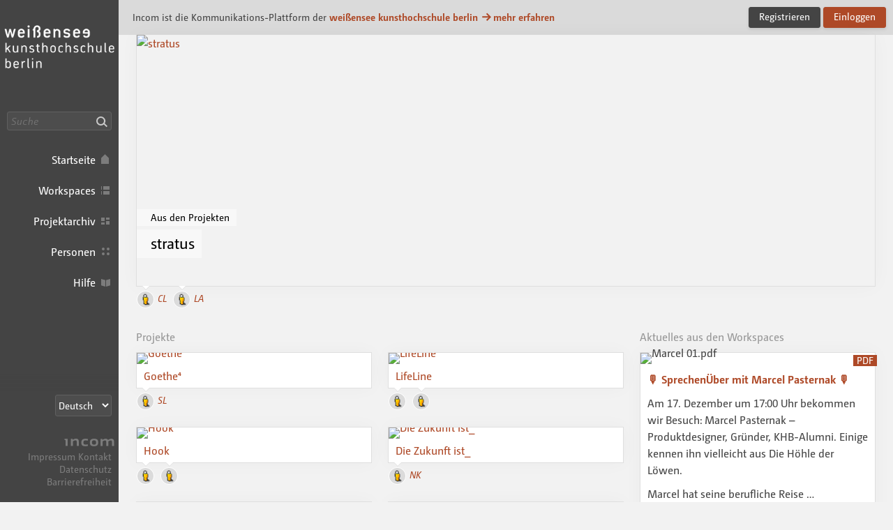

--- FILE ---
content_type: text/html; charset=UTF-8
request_url: https://see.incom.org/
body_size: 8093
content:
<!DOCTYPE html>
<html lang="de"  class="incom-theme incom-theme--system">
<head>
	<meta charset="utf-8">
	<meta http-equiv="X-UA-Compatible" content="IE=edge">

	
		<title itemprop="name">Start-see · KHB</title>
	
	<meta name="description" content="">

	<!-- opengraph   -->

	<meta name="keywords" content="incom start-see weißensee kunsthochschule berlin ">

	<meta name="viewport" content="width=device-width, initial-scale=1">

	
	<link rel="icon" href="/img/branding-kh/favicon/favicon.ico " sizes="any">
	<link rel="icon" href="/img/branding-kh/favicon/favicon.svg" type="image/svg+xml" sizes="any">  
	<link rel="apple-touch-icon" href="/img/branding-kh/favicon/apple-touch-icon.png">
	<link rel="manifest" href="/img/branding-kh/manifest.json">

		<meta name="robots" content="index, follow, NOIMAGEINDEX, NOARCHIVE">
	
	<meta name="mobile-web-app-capable" content="yes"> 
	<meta name="apple-mobile-web-app-status-bar-style" content="black">

		<script type="text/javascript">
		var Incom = Incom || {};
		Incom.baseUrl = "/";
		Incom.branding =  "kh";
		Incom.page = "start-see";

			Incom.embedProvidersAllowed = [];

		Incom.pushNotificationState;
		Incom.usergroups = {
			students: 3,
			guests: 5,
			alumni: 11		}
		Incom.protocol = "https";
					Incom.specialSubjects =[];
		


		Incom.locale = "de_DE";
		Incom.enrollmentAutomaticOn = "-1";
		Incom.enrollmentDefaultLimit = "-1";
		
	    //main faculty if not multi
	    Incom.baseFaculty = "-1"
	    //Vorlesungsverzeichnis?
	    Incom.vlv = "1"

	    Incom.obligatoryMatrikel = "1";
	   
	    
	    Incom.praxisPlatformProjectGroup = ""
	    Incom.praxisPlatformUserGroup = "-1"
		//fixed places?
		Incom.fixedPlaces = "-1"
		Incom.vlvSKGOnly = "-1";
		Incom.vlvPublishAutomatic = "1";

		Incom.noGuests = ""
		Incom.guestModeration = ""

	</script>


	<link rel="stylesheet" media="all" type="text/css" href="/css/app.css?v=151225-x6q">


	<link rel="stylesheet" media="print" type="text/css" href="/css/print.css?v=0a3a">

	
	
	<script src="/js/fastclick.min.js"></script>
	<script src="/js/jquery-3.4.1.min.js"></script>
</head>

<body>
	<h1 class="g-desc">
		Incom ist die Kommunikations-Plattform der weißensee kunsthochschule berlin	</h1>
	<article>
		<p class="g-desc">
				In seiner Funktionalität auf die Lehre in gestalterischen Studiengängen zugeschnitten... Schnittstelle für die moderne Lehre
		</p>
	</article>
	<div id="wrapper" class="branding branding--kh">

		
				<div id="header">
					<nav class="nav nav--main nav--expanded">
						<div class="nav__body">
							<a href="/" class="nav__logo">Incom KH Berlin · Incom Kommunikationsplattform</a>
							

						
													<div class="nav__search">
									<input data-url ="/search" id="global-search" placeholder="Suche" type="text" class="nav__search-field " aria-label="Suche"><button class="nav__search-button do-search confirm tooltip" data-tooltip="Suche"><i aria-hidden="true" class="icon-search">Suche</i></button>

							</div>
													<ul class="nav__items">

								<li class="nav__item nav__item--main">
									<a class="nav__link nav__link--main  tooltip" href="/" data-tooltip="Startseite">
										<span class="nav__label">Startseite</span><i aria-hidden="true" class="icon-home"></i>
									</a>
								</li>
																<li class="nav__item nav__item--main">
									<a class="nav__link nav__link--main  tooltip" href="/workspaces" data-tooltip="Workspaces">
										<span class="nav__label">Workspaces</span><i aria-hidden="true" class="icon-workspaces"></i>
									</a>
								</li>
																								<li class="nav__item nav__item--main">
									<a class="nav__link nav__link--main  tooltip" href="/projects" data-tooltip="Projektarchiv">
										<span class="nav__label">Projektarchiv</span><i aria-hidden="true" class="icon-projects"></i>
									</a>
								</li>
																<li class="nav__item nav__item--main">
									<a class="nav__link nav__link--main  tooltip" href="/people" data-tooltip="Personen">
										<span class="nav__label">Personen</span><i aria-hidden="true" class="icon-people"></i>
									</a>
								</li>
																								<li class="nav__item nav__item--main">
									<a class="nav__link nav__link--main tooltip" href="/help" data-tooltip="Hilfe">
										<span class="nav__label">Hilfe</span><i aria-hidden="true" class="icon-docs"></i>
									</a>
								</li>
																
							</ul>

						</div><!-- nav__body -->
						<div class="nav__footer">
														<select class="nav__language-picker js-language-picker" aria-label="Sprachauswahl">
								<option  value="de" class="" selected >
									Deutsch
								</option>
								<option  value="en" class="" >
									English
								</option>
																<option  value="es" class="" >
									Español
								</option>
																								<option  value="it" class="" >
									Italiano
								</option>
														</select>
							
							<div class="nav__about">
								<a href="https://about.incom.org" class="nav__incom-flag">
									<span class="nav__incom-logo">Incom</span>
								</a><br>
								<a href="/imprint" class="nav__smallprint">
									Impressum								</a>
								<a href="/contact" class="nav__smallprint">
									Kontakt								</a>
																<a href="/privacy-policy" class="nav__smallprint"  >
									Datenschutz								</a>
								<a href="/accessibility" class="nav__smallprint">
									Barrierefreiheit								</a>
							</div><!-- /nav__about -->

													</div><!-- nav__footer -->
					</nav>



					
							</div><!-- /header -->

							<div class="content content--inset-left content--noinset-right">

								<div class="c-alert">
									<div class="c-alert__message">
																				<h1>Incom ist die Kommunikations-Plattform der<b> <a href="http://www.kh-berlin.de/">weißensee kunsthochschule berlin</a>										<span class="u-nobreak"><a href="https://about.incom.org"><i aria-hidden="true" class="icon-arrow-right"></i>mehr erfahren</a></span></b>
										</h1>
									</div><!-- /c-alert__message -->
									<div class="c-alert__controls">
										<a  href="https://see.incom.org/signup" class="button">Registrieren</a>
										<a id="login" href="https://see.incom.org/login" class="button button--primary confirm">Einloggen</a>
									</div><!-- /c-alert__controls -->
								</div>


								
							<div class="nav-mobile confirm">
								<div class="nav-mobile__btn-wrapper">
									<a class="nav-mobile__link nav-mobile__btn-menu js-nav-mobile__btn-menu confirm">
										<i aria-hidden="true" class="icon-hamburger">Menü</i>
									</a>
								</div>

								<a class="nav-mobile__logo" href="/">
									Incom KH Berlin								</a>

								<div class="nav-mobile__btn-wrapper nav-mobile__btn-wrapper--user">
								
									<a id="login-mobile" href="https://see.incom.org/login" class="nav-mobile__link nav-mobile__btn-login confirm">
										Einloggen									</a>

																	</div>

							</div><!-- /nav-mobile -->

							<div class="nav-mobile-menu nav-mobile-menu--main js-nav-mobile-menu--main">

								
								<div class="nav-mobile-search">
										<input data-url ="/search" id="global-search-mobile" placeholder="Suche" type="text" class="nav-mobile-search__textfield " aria-label="Suche">
										<button class="nav-mobile-search__button do-search confirm tooltip" data-tooltip="Suche"><i aria-hidden="true" class="icon-search">Suche</i></button>
								</div>

								<ul class="nav-mobile-menu__list">
									<li class="nav-mobile-menu__item">
									  <a class="nav-mobile-menu__link nav-mobile-menu__link--showsactive  tooltip" href="/" data-tooltip="Startseite">
									    <i aria-hidden="true" class="icon-home"></i>
									    <span class="nav-mobile-menu__label">
									      Startseite									    </span>
									  </a>
									</li>
																		<li class="nav-mobile-menu__item">
									  <a class="nav-mobile-menu__link nav-mobile-menu__link--showsactive  tooltip" href="/workspaces" data-tooltip="Workspaces">
									    <i aria-hidden="true" class="icon-workspaces"></i>
									    <span class="nav-mobile-menu__label">
									      Workspaces									    </span>
									  </a>
									</li>
																											<li class="nav-mobile-menu__item">
									  <a class="nav-mobile-menu__link nav-mobile-menu__link--showsactive  tooltip" href="/projects" data-tooltip="Projektarchiv">
									    <i aria-hidden="true" class="icon-projects"></i>
									    <span class="nav-mobile-menu__label">
									      Projektarchiv									    </span>
									  </a>
									</li>
																		<li class="nav-mobile-menu__item">
									  <a class="nav-mobile-menu__link nav-mobile-menu__link--showsactive  tooltip" href="/people" data-tooltip="Personen">
									    <i aria-hidden="true" class="icon-people"></i>
									    <span class="nav-mobile-menu__label">
									      Personen									    </span>
									  </a>
									</li>
																											<li class="nav-mobile-menu__item">
									  <a class="nav-mobile-menu__link nav-mobile-menu__link--showsactive tooltip" href="/help" data-tooltip="Hilfe">
									    <i aria-hidden="true" class="icon-docs"></i>
									    <span class="nav-mobile-menu__label">
									      Hilfe									    </span>
									  </a>
									</li>
																		</ul>
								</ul>

																<div class="nav-mobile-menu__section nav-mobile-menu__section--collapse">
									<select class="nav-mobile__language-picker js-language-picker" aria-label="Sprachauswahl">
										<option  value="de" class="" selected >
											Deutsch
										</option>
										<option  value="en" class="" >
											English
										</option>
																				<option  value="es" class="" >
											Español
										</option>
																														<option  value="it" class="" >
											Italiano
										</option>
																		</select>
								</div>
																	<div class="nav-mobile-menu__footer">
									<a href="/imprint" class="nav-mobile-menu__footer-item">
										Impressum									</a>

									<a href="/contact" class="nav-mobile-menu__footer-item">
										Kontakt									</a>

									<a href="/privacy-policy" class="nav-mobile-menu__footer-item">
										Datenschutz									</a>
									<a href="/accessibility" class="nav-mobile-menu__footer-item">
										Barrierefreiheit									</a>

								</div><!-- /nav-mobile-menu__about -->

							</div>

							<div class="nav-mobile-overlay js-nav-mobile-overlay">
							</div><!-- /nav-mobile-overlay -->

	<div class="row">
		<div class="col col-12">
			<div class="featured-header">
				<div class="featured-header__letterbox">
					<a href="https://see.incom.org/project/4179" class="featured-header__link">
							<div class="image">
								<img src="https://see.incom.org/action/open-image/74854/big/74854.jpg" alt ="stratus">
							</div>
						<div class="featured-header__caption">
							<h2 class="featured-header__subheadline">Aus den Projekten</h2><br>
							<h3 class="featured-header__headline">stratus</h3>
						</div><!-- /featured-header__caption -->
					</a>
				</div><!-- /featured-header__letterbox -->
				<div class="c-list-people-compact c-list-people-compact--below">
					<ul>
													 <li><a href="https://see.incom.org/profile/8607" class="user"><img src="https://see.incom.org/img/user.svg" class="user__image" alt="foto: <?php echo $USER ?>"><span class="user__name">CL</span></a></li>								 <li><a href="https://see.incom.org/profile/8202" class="user"><img src="https://see.incom.org/img/user.svg" class="user__image" alt="foto: <?php echo $USER ?>"><span class="user__name">LA</span></a></li>					</ul>
				</div><!-- /featured-header__letterbox -->
			</div>
		</div>
	</div>

	<div class="row">
		<div class="col col-4 home__projects">
			<h2 class="headline headline--home">
				<a class="headline__link headline__link--home" href="/projects">Projekte</a>
			</h2>

			<div class="c-projects-preview">
									<div class="c-projects-preview__item">
						<a href="https://see.incom.org/project/4654" >
							<div class="image">
								<img src="https://see.incom.org/action/open-image/85395/project-preview/85395.jpg" alt="Goethe⁴">
							</div>
							<div class="c-projects-preview__description">
								<h2>Goethe⁴</h2>
																<div class="c-projects-preview__overlay">
									<p>This project explores how Goethe’s House can be re-experienced by school groups through a digital, character-driven …
																			</p>
								</div><!-- /c-projects-preview__overlay -->
							</div>
							<div class="c-list-people-compact c-list-people-compact--below">
								<ul>
																	 <li><a href="https://see.incom.org/profile/8272" class="user"><img src="https://see.incom.org/img/user.svg" class="user__image" alt="foto: "><span class="user__name">SL</span></a></li>
								</ul>
							</div>
						</a>
					</div>
										<div class="c-projects-preview__item">
						<a href="https://see.incom.org/project/4676" >
							<div class="image">
								<img src="https://see.incom.org/action/open-image/85366/project-preview/85366.jpeg" alt="Hook">
							</div>
							<div class="c-projects-preview__description">
								<h2>Hook</h2>
																<div class="c-projects-preview__overlay">
									<p>Hook - a furniture series as an educational format for the museum

The furniture series „hook“ translates …
																			<br>
										<span class="c-projects__description--authors">Ein Projekt von GS, LA</span>
																			</p>
								</div><!-- /c-projects-preview__overlay -->
							</div>
							<div class="c-list-people-compact c-list-people-compact--below">
								<ul>
																	 <li><a href="https://see.incom.org/profile/8071" class="user"><img src="https://see.incom.org/img/user.svg" class="user__image"  alt="foto: ""></a></li>								 <li><a href="https://see.incom.org/profile/8202" class="user"><img src="https://see.incom.org/img/user.svg" class="user__image"  alt="foto: ""></a></li>
								</ul>
							</div>
						</a>
					</div>
										<div class="c-projects-preview__item">
						<a href="https://see.incom.org/project/4664" >
							<div class="image">
								<img src="https://see.incom.org/action/open-image/84946/project-preview/84946.png" alt="Goethe&#039;s take on...">
							</div>
							<div class="c-projects-preview__description">
								<h2>Goethe&#039;s take on...</h2>
																<div class="c-projects-preview__overlay">
									<p>Goethe's take on... is an AI-supported interaction that encourages personal Reflection on current issues.
																			</p>
								</div><!-- /c-projects-preview__overlay -->
							</div>
							<div class="c-list-people-compact c-list-people-compact--below">
								<ul>
																	 <li><a href="https://see.incom.org/profile/9606" class="user"><img src="https://see.incom.org/img/user.svg" class="user__image" alt="foto: "><span class="user__name">TB</span></a></li>
								</ul>
							</div>
						</a>
					</div>
										<div class="c-projects-preview__item">
						<a href="https://see.incom.org/project/4663" >
							<div class="image">
								<img src="https://see.incom.org/action/open-image/88808/project-preview/88808.png" alt="SOFTIIO">
							</div>
							<div class="c-projects-preview__description">
								<h2>SOFTIIO</h2>
																<div class="c-projects-preview__overlay">
									<p>Knowledge seeks to be experienced. For school classes and teenagers, it‘s even harder to find the …
																			</p>
								</div><!-- /c-projects-preview__overlay -->
							</div>
							<div class="c-list-people-compact c-list-people-compact--below">
								<ul>
																	 <li><a href="https://see.incom.org/profile/8252" class="user"><img src="https://see.incom.org/img/user.svg" class="user__image" alt="foto: "><span class="user__name">lb</span></a></li>
								</ul>
							</div>
						</a>
					</div>
										<div class="c-projects-preview__item">
						<a href="https://see.incom.org/project/4644" >
							<div class="image">
								<img src="https://see.incom.org/action/open-image/84555/project-preview/84555.jpg" alt="Nachhall">
							</div>
							<div class="c-projects-preview__description">
								<h2>Nachhall</h2>
																<div class="c-projects-preview__overlay">
									<p>Nachhall is an interactive embossing automat at the Goethe National Museum, offering visitors a low-cost yet …
																			</p>
								</div><!-- /c-projects-preview__overlay -->
							</div>
							<div class="c-list-people-compact c-list-people-compact--below">
								<ul>
																	 <li><a href="https://see.incom.org/profile/8670" class="user"><img src="https://see.incom.org/img/user.svg" class="user__image" alt="foto: "><span class="user__name">LW</span></a></li>
								</ul>
							</div>
						</a>
					</div>
										<div class="c-projects-preview__item">
						<a href="https://see.incom.org/project/4604" >
							<div class="image">
								<img src="https://see.incom.org/action/open-image/83085/project-preview/83085.jpg" alt="span">
							</div>
							<div class="c-projects-preview__description">
								<h2>span</h2>
																<div class="c-projects-preview__overlay">
									<p>span ist eine Auseinandersetzung zwischen Mensch und Maschine, eine Verhandlung zwischen Präzision, Interaktion und Willkür.

Mit …
																			</p>
								</div><!-- /c-projects-preview__overlay -->
							</div>
							<div class="c-list-people-compact c-list-people-compact--below">
								<ul>
																	 <li><a href="https://see.incom.org/profile/8212" class="user"><img src="https://see.incom.org/img/user.svg" class="user__image" alt="foto: "><span class="user__name">MH</span></a></li>
								</ul>
							</div>
						</a>
					</div>
										<div class="c-projects-preview__item">
						<a href="https://see.incom.org/project/4522" >
							<div class="image">
								<img src="https://see.incom.org/action/open-image/80832/project-preview/80832.jpg" alt="paper:drive">
							</div>
							<div class="c-projects-preview__description">
								<h2>paper:drive</h2>
																<div class="c-projects-preview__overlay">
									<p>This course is part of the Coding IxD Series and occurred during the winter term 2024/25. …
																			</p>
								</div><!-- /c-projects-preview__overlay -->
							</div>
							<div class="c-list-people-compact c-list-people-compact--below">
								<ul>
																	 <li><a href="https://see.incom.org/profile/552" class="user"><img src="https://see.incom.org/img/user.svg" class="user__image" alt="foto: "><span class="user__name">TN</span></a></li>
								</ul>
							</div>
						</a>
					</div>
										<div class="c-projects-preview__item">
						<a href="https://see.incom.org/project/4235" >
							<div class="image">
								<img src="https://see.incom.org/action/open-image/75609/project-preview/75609.jpg" alt="Embrace">
							</div>
							<div class="c-projects-preview__description">
								<h2>Embrace</h2>
																<div class="c-projects-preview__overlay">
									<p>Unsere Kniebandage EMBRACE ist eine personalisierte Unterstützung, die durch ein neu erprobtes Herstellungsverfahren mithilfe von Parametrischen …
																			<br>
										<span class="c-projects__description--authors">Ein Projekt von EW, LP</span>
																			</p>
								</div><!-- /c-projects-preview__overlay -->
							</div>
							<div class="c-list-people-compact c-list-people-compact--below">
								<ul>
																	 <li><a href="https://see.incom.org/profile/8151" class="user"><img src="https://see.incom.org/img/user.svg" class="user__image"  alt="foto: ""></a></li>								 <li><a href="https://see.incom.org/profile/5222" class="user"><img src="https://see.incom.org/img/user.svg" class="user__image"  alt="foto: ""></a></li>
								</ul>
							</div>
						</a>
					</div>
								</div>
		</div><!-- col1 -->


				<div class="col col-4 home__projects">
			<h2 class="headline headline--home">
				&nbsp;
			</h2>
			<div class="c-projects-preview">
									<div class="c-projects-preview__item">
						<a href="https://see.incom.org/project/4253" >
							<div class="image">
								<img src="https://see.incom.org/action/open-image/75544/project-preview/75544.jpg" alt="LifeLine">
							</div>
							<div class="c-projects-preview__description">
								<h2>LifeLine</h2>
																<div class="c-projects-preview__overlay">
									<p>LifeLine is a wearable IV injection device. It enables portable infusion treatment, thereby alleviating strain on …
																			<br>
										<span class="c-projects__description--authors">Ein Projekt von AM, MH</span>
																			</p>
								</div><!-- /c-projects-preview__overlay -->
							</div>
							<div class="c-list-people-compact c-list-people-compact--below">
								<ul>
																	 <li><a href="https://see.incom.org/profile/9237" class="user"><img src="https://see.incom.org/img/user.svg" class="user__image"  alt="foto: ""></a></li>								 <li><a href="https://see.incom.org/profile/8212" class="user"><img src="https://see.incom.org/img/user.svg" class="user__image"  alt="foto: ""></a></li>
								</ul>
							</div>
						</a>
					</div>
										<div class="c-projects-preview__item">
						<a href="https://see.incom.org/project/4232" >
							<div class="image">
								<img src="https://see.incom.org/action/open-image/75184/project-preview/75184.jpg" alt="Die Zukunft ist_">
							</div>
							<div class="c-projects-preview__description">
								<h2>Die Zukunft ist_</h2>
																<div class="c-projects-preview__overlay">
									<p>Glaubt man den gängigen Visionen der Industrie ist unsere zukünftige Mobilität smart, wir fahren rein elektrisch …
																			</p>
								</div><!-- /c-projects-preview__overlay -->
							</div>
							<div class="c-list-people-compact c-list-people-compact--below">
								<ul>
																	 <li><a href="https://see.incom.org/profile/4" class="user"><img src="https://see.incom.org/img/user.svg" class="user__image" alt="foto: "><span class="user__name">NK</span></a></li>
								</ul>
							</div>
						</a>
					</div>
										<div class="c-projects-preview__item">
						<a href="https://see.incom.org/project/4228" >
							<div class="image">
								<img src="https://see.incom.org/action/open-image/75145/project-preview/75145.png" alt="SWITCH - Gehilfen mit Abwechslung">
							</div>
							<div class="c-projects-preview__description">
								<h2>SWITCH - Gehilfen mit Abwechslung</h2>
																<div class="c-projects-preview__overlay">
									<p>Weltweit sind Millionen von Menschen auf Gehhilfen angewiesen, sei es aufgrund von Verletzungen,
Operationen oder chronischen Erkrankungen. …
																			<br>
										<span class="c-projects__description--authors">Ein Projekt von VJ, SL</span>
																			</p>
								</div><!-- /c-projects-preview__overlay -->
							</div>
							<div class="c-list-people-compact c-list-people-compact--below">
								<ul>
																	 <li><a href="https://see.incom.org/profile/8260" class="user"><img src="https://see.incom.org/img/user.svg" class="user__image"  alt="foto: ""></a></li>								 <li><a href="https://see.incom.org/profile/8272" class="user"><img src="https://see.incom.org/img/user.svg" class="user__image"  alt="foto: ""></a></li>
								</ul>
							</div>
						</a>
					</div>
										<div class="c-projects-preview__item">
						<a href="https://see.incom.org/project/4213" >
							<div class="image">
								<img src="https://see.incom.org/action/open-image/74990/project-preview/74990.jpeg" alt="Symbiont | Theresa G&uuml;ldenberg, Lucia Schmitz">
							</div>
							<div class="c-projects-preview__description">
								<h2>Symbiont | Theresa G&uuml;ldenberg, Lucia Schmitz</h2>
																<div class="c-projects-preview__overlay">
									<p>Symbiont entwirft eine Stadt, die die Mobilitätsbedürfnisse unbezahlter Sorgearbeitender berücksichtigt. Diese Personen verbringen viel Zeit im …
																			</p>
								</div><!-- /c-projects-preview__overlay -->
							</div>
							<div class="c-list-people-compact c-list-people-compact--below">
								<ul>
																	 <li><a href="https://see.incom.org/profile/4" class="user"><img src="https://see.incom.org/img/user.svg" class="user__image" alt="foto: "><span class="user__name">NK</span></a></li>
								</ul>
							</div>
						</a>
					</div>
										<div class="c-projects-preview__item">
						<a href="https://see.incom.org/project/4212" >
							<div class="image">
								<img src="https://see.incom.org/action/open-image/74967/project-preview/74967.jpg" alt="Pulse | Yoorie Kwon, Niklas Schmidt">
							</div>
							<div class="c-projects-preview__description">
								<h2>Pulse | Yoorie Kwon, Niklas Schmidt</h2>
																<div class="c-projects-preview__overlay">
									<p>Pulse denkt die individuelle Mobilität bei hohem Verkehrsaufkommen und geringem Platzangebot in Innenstädten neu. Es kombiniert …
																			</p>
								</div><!-- /c-projects-preview__overlay -->
							</div>
							<div class="c-list-people-compact c-list-people-compact--below">
								<ul>
																	 <li><a href="https://see.incom.org/profile/4" class="user"><img src="https://see.incom.org/img/user.svg" class="user__image" alt="foto: "><span class="user__name">NK</span></a></li>
								</ul>
							</div>
						</a>
					</div>
										<div class="c-projects-preview__item">
						<a href="https://see.incom.org/project/4211" >
							<div class="image">
								<img src="https://see.incom.org/action/open-image/74925/project-preview/74925.jpeg" alt="Trobi | Diana Gert, Svetlana Okhlupina">
							</div>
							<div class="c-projects-preview__description">
								<h2>Trobi | Diana Gert, Svetlana Okhlupina</h2>
																<div class="c-projects-preview__overlay">
									<p>Der Einkauf nimmt einen wesentlichen Platz in unserem Alltag ein. Den tägliche Gang zum Supermarkt um …
																			</p>
								</div><!-- /c-projects-preview__overlay -->
							</div>
							<div class="c-list-people-compact c-list-people-compact--below">
								<ul>
																	 <li><a href="https://see.incom.org/profile/4" class="user"><img src="https://see.incom.org/img/user.svg" class="user__image" alt="foto: "><span class="user__name">NK</span></a></li>
								</ul>
							</div>
						</a>
					</div>
										<div class="c-projects-preview__item">
						<a href="https://see.incom.org/project/4209" >
							<div class="image">
								<img src="https://see.incom.org/action/open-image/74910/project-preview/74910.jpg" alt="Packs | Timo Harder, Leandra Balliel">
							</div>
							<div class="c-projects-preview__description">
								<h2>Packs | Timo Harder, Leandra Balliel</h2>
																<div class="c-projects-preview__overlay">
									<p>Packs ist der kleinste gemeinsame Nenner einer neuen innerstädtischen Kreislauflogistik. Welche Wege müssen wir zurücklegen, um …
																			</p>
								</div><!-- /c-projects-preview__overlay -->
							</div>
							<div class="c-list-people-compact c-list-people-compact--below">
								<ul>
																	 <li><a href="https://see.incom.org/profile/4" class="user"><img src="https://see.incom.org/img/user.svg" class="user__image" alt="foto: "><span class="user__name">NK</span></a></li>
								</ul>
							</div>
						</a>
					</div>
										<div class="c-projects-preview__item">
						<a href="https://see.incom.org/project/4208" >
							<div class="image">
								<img src="https://see.incom.org/action/open-image/74901/project-preview/74901.jpeg" alt="manifold | Ferdinand Neukirch, Paula Schmalhorst">
							</div>
							<div class="c-projects-preview__description">
								<h2>manifold | Ferdinand Neukirch, Paula Schmalhorst</h2>
																<div class="c-projects-preview__overlay">
									<p>Immer mehr Menschen leben auf dem Land und pendeln zum Arbeiten in die Ballungszentren. Die Nutzung …
																			</p>
								</div><!-- /c-projects-preview__overlay -->
							</div>
							<div class="c-list-people-compact c-list-people-compact--below">
								<ul>
																	 <li><a href="https://see.incom.org/profile/4" class="user"><img src="https://see.incom.org/img/user.svg" class="user__image" alt="foto: "><span class="user__name">NK</span></a></li>
								</ul>
							</div>
						</a>
					</div>
								</div>
		</div><!-- col1 -->

	
		<div class="col col-4 home__workspaces">
			<div class="c-posts-preview">
				<h2 class="headline headline--home">
					<a class="headline__link headline__link--home" href="stream">Aktuelles aus den Workspaces</a>
				</h2>

				
						<div class="c-posts-preview__item">
							<div class="c-posts-preview__item-wrap">

							<div
	class="c-images"
	data-id="p57161"
>
			<div class="c-images__letterbox">

				<div
			class="image c-images__image
			no-interaction			"
			id="c-image-p57161"
			data-id="p57161"
			
			
			
			data-type="pdf" 
			>
			<a class="c-images__pdf-view-link " href="https://see.incom.org/action/open-file/88865" target="_blank">
					<span class="c-files__filetype">PDF</span>
					</a><img
				itemprop="image"
				src="https://see.incom.org/action/open-image/88865/big/88865_pixels.jpg"
				data-url="https://see.incom.org/action/open-file/88865" alt="Marcel 01.pdf"
				class="pdf"
				loading="lazy" >
		</div>

		<!---->
	</div>
	
	<div class="c-popover__wrapper pull-right">
		<div class="c-popover c-popover--copyright c-popover--top-right">
			<span>
						</span>
		</div>
	</div>

	</div><!-- /c-images -->
								<div class="c-posts-preview__content">		
									<h2 class="c-posts-preview__headline"><a href="https://see.incom.org/post/57161">🎙️ SprechenÜber mit Marcel Pasternak 🎙️</a></h2>
									<p><p>Am 17. Dezember um 17:00 Uhr bekommen wir Besuch: Marcel Pasternak – Produktdesigner, Gründer, KHB-Alumni. Einige kennen ihn vielleicht aus Die Höhle der Löwen.</p>

<p>Marcel hat seine berufliche Reise …</p>
</p>
									<div class="c-posts-preview__footer">
										<span class="c-post__meta">vor einem Monat</span>
										<a href="https://see.incom.org/post/57161" class="c-posts-preview__more" aria-label="Weiterlesen: 🎙️ SprechenÜber mit Marcel Pasternak 🎙️">Weiterlesen</a>
									</div><!-- /c-posts-preview__footer -->
								</div><!-- c-posts-preview__content -->
							</div><!-- c-posts-preview__item-wrap -->

								<div class="c-list-people-compact c-list-people-compact--below">
									<ul>
										<li>
																						<a href="https://see.incom.org/profile/9778" class="user" title="Zum Profil von KG"><img src="https://see.incom.org/img/user.svg" class="user__image" alt="foto: "><span class="user__name">KG</span></a>
																					</li>
									</ul>
								</div>
							<!--</div> /c-posts-preview__content  -->
						</div>
						
					
						<div class="c-posts-preview__item">
							<div class="c-posts-preview__item-wrap">

							<div
	class="c-images"
	data-id="p55792"
>
			<div class="c-images__letterbox">

				<div
			class="image c-images__image
			no-interaction			"
			id="c-image-p55792"
			data-id="p55792"
			
			
			
			data-type="picture" 
			>
			<img
				itemprop="image"
				src="https://see.incom.org/action/open-image/86356/big/86356_pixels.png"
				data-url="https://see.incom.org/action/open-file/86356" data-original-size="2146x1386" alt="praxisPerspektiven_neu.png"
				
				loading="lazy" >
		</div>

		<!---->
	</div>
	
	<div class="c-popover__wrapper pull-right">
		<div class="c-popover c-popover--copyright c-popover--top-right">
			<span>
						</span>
		</div>
	</div>

	</div><!-- /c-images -->
								<div class="c-posts-preview__content">		
									<h2 class="c-posts-preview__headline"><a href="https://see.incom.org/post/55792">Neustart ab Wintersemester | program reboot this winter term</a></h2>
									<p><p>Die Module „SprechenÜber…“ im Bachelor und „Praxis: Perspektiven“ im Master werden ab diesem Semester dezentral in den Design-Fachgebieten organisiert.</p>

<p>Zur Orientierung: Alle Veranstaltungen finden unter dem Label „PraxisPerspektiven:“ statt …</p>
</p>
									<div class="c-posts-preview__footer">
										<span class="c-post__meta">vor 3 Monaten</span>
										<a href="https://see.incom.org/post/55792" class="c-posts-preview__more" aria-label="Weiterlesen: Neustart ab Wintersemester | program reboot this winter term">Weiterlesen</a>
									</div><!-- /c-posts-preview__footer -->
								</div><!-- c-posts-preview__content -->
							</div><!-- c-posts-preview__item-wrap -->

								<div class="c-list-people-compact c-list-people-compact--below">
									<ul>
										<li>
																						<a href="https://see.incom.org/profile/82" class="user" title="Zum Profil von cz"><img src="https://see.incom.org/img/user.svg" class="user__image" alt="foto: "><span class="user__name">cz</span></a>
																					</li>
									</ul>
								</div>
							<!--</div> /c-posts-preview__content  -->
						</div>
						
					
						<div class="c-posts-preview__item">
							<div class="c-posts-preview__item-wrap">

							<div
	class="c-images"
	data-id="p54048"
>
			<div class="c-images__letterbox">

				<div
			class="image c-images__image
			no-interaction			"
			id="c-image-p54048"
			data-id="p54048"
			
			
			
			data-type="picture" 
			>
			<img
				itemprop="image"
				src="https://see.incom.org/action/open-image/83421/big/83421.jpg"
				data-url="https://see.incom.org/action/open-file/83421" data-original-size="2558x3198" alt="Show_July2nd-Dammweg_216-Experiantal_Learning_vert.jpg"
				
				loading="lazy" ><a  class="image__copyright" data-copyright="Can Mileva Rastovic"><i aria-hidden="true" class="icon-copyright"><span>Copyright</span></i></a>
		</div>

		<!---->
	</div>
	
	<div class="c-popover__wrapper pull-right">
		<div class="c-popover c-popover--copyright c-popover--top-right">
			<span>
			© Can Mileva Rastovic			</span>
		</div>
	</div>

	</div><!-- /c-images -->
								<div class="c-posts-preview__content">		
									<h2 class="c-posts-preview__headline"><a href="https://see.incom.org/post/54048">Invitation</a></h2>
									<p><p><strong>Exhibition: THINGS I HAVE BEEN THINKING ABOUT LATELY…</strong></p>

<p>July 2nd, 17-20.00 o´clock                                   …</p>
</p>
									<div class="c-posts-preview__footer">
										<span class="c-post__meta">vor 7 Monaten</span>
										<a href="https://see.incom.org/post/54048" class="c-posts-preview__more" aria-label="Weiterlesen: Invitation">Weiterlesen</a>
									</div><!-- /c-posts-preview__footer -->
								</div><!-- c-posts-preview__content -->
							</div><!-- c-posts-preview__item-wrap -->

								<div class="c-list-people-compact c-list-people-compact--below">
									<ul>
										<li>
																						<a href="https://see.incom.org/profile/2839" class="user" title="Zum Profil von CR"><img src="https://see.incom.org/img/user.svg" class="user__image" alt="foto: "><span class="user__name">CR</span></a>
																					</li>
									</ul>
								</div>
							<!--</div> /c-posts-preview__content  -->
						</div>
						
					
						<div class="c-posts-preview__item">
							<div class="c-posts-preview__item-wrap">

							<div
	class="c-images"
	data-id="p52871"
>
			<div class="c-images__letterbox">

				<div
			class="image c-images__image
			no-interaction			"
			id="c-image-p52871"
			data-id="p52871"
			
			
			
			data-type="picture" 
			>
			<img
				itemprop="image"
				src="https://see.incom.org/action/open-image/81930/big/81930.jpg"
				data-url="https://see.incom.org/action/open-file/81930" data-original-size="1396x801" alt="2025-05-14 15_44_04-Körperschaften öffentlichen Rechts - Berlin.de.jpg"
				
				loading="lazy" ><a  class="image__copyright" data-copyright="Senatsverwaltung für Arbeit, Soziales, Gleichstellung, Integration, Vielfalt und Antidiskriminierung"><i aria-hidden="true" class="icon-copyright"><span>Copyright</span></i></a>
		</div>

		<!---->
	</div>
	
	<div class="c-popover__wrapper pull-right">
		<div class="c-popover c-popover--copyright c-popover--top-right">
			<span>
			© Senatsverwaltung für Arbeit, Soziales, Gleichstellung, Integration, Vielfalt und Antidiskriminierung			</span>
		</div>
	</div>

	</div><!-- /c-images -->
								<div class="c-posts-preview__content">		
									<h2 class="c-posts-preview__headline"><a href="https://see.incom.org/post/52871">Gleichstellungsbericht des Landes Berlin online - weißensee hochschule berlin auf Platz 3. beim Professorinnenanteil</a></h2>
									<p><p>Der Aktuelle LGG-Bericht ist online. Darin gibt es auch Daten zu den Hochschulen. Als weißensee kunsthochschule berlin sind wir beim Anteil der Professorinnen auf Platz 3 der Berliner …</p>
</p>
									<div class="c-posts-preview__footer">
										<span class="c-post__meta">vor 8 Monaten</span>
										<a href="https://see.incom.org/post/52871" class="c-posts-preview__more" aria-label="Weiterlesen: Gleichstellungsbericht des Landes Berlin online - weißensee hochschule berlin auf Platz 3. beim Professorinnenanteil">Weiterlesen</a>
									</div><!-- /c-posts-preview__footer -->
								</div><!-- c-posts-preview__content -->
							</div><!-- c-posts-preview__item-wrap -->

								<div class="c-list-people-compact c-list-people-compact--below">
									<ul>
										<li>
																						<a href="https://see.incom.org/profile/1739" class="user" title="Zum Profil von AM"><img src="https://see.incom.org/img/user.svg" class="user__image" alt="foto: "><span class="user__name">AM</span></a>
																					</li>
									</ul>
								</div>
							<!--</div> /c-posts-preview__content  -->
						</div>
						
					
						<div class="c-posts-preview__item">
							<div class="c-posts-preview__item-wrap">

							<div
	class="c-images"
	data-id="p52721"
>
			<div class="c-images__letterbox">

				<div
			class="image c-images__image
			no-interaction			"
			id="c-image-p52721"
			data-id="p52721"
			
			
			
			data-type="picture" 
			>
			<img
				itemprop="image"
				src="https://see.incom.org/action/open-image/81715/big/81715.jpg"
				data-url="https://see.incom.org/action/open-file/81715" data-original-size="1754x1240" alt="feministlunchbreak9.jpg"
				
				loading="lazy" ><a  class="image__copyright" data-copyright="Stefanie Rau"><i aria-hidden="true" class="icon-copyright"><span>Copyright</span></i></a>
		</div>

		<!---->
	</div>
	
	<div class="c-popover__wrapper pull-right">
		<div class="c-popover c-popover--copyright c-popover--top-right">
			<span>
			© Stefanie Rau			</span>
		</div>
	</div>

	</div><!-- /c-images -->
								<div class="c-posts-preview__content">		
									<h2 class="c-posts-preview__headline"><a href="https://see.incom.org/post/52721">Feminist Lunch Break #9 Reciprocity - Artist Talk with Nayeli Vega Vargas  Tuesday, May 13th 12–14h, H1.03 (Astrids Studio)</a></h2>
									<p><p>In this edition of the Feminist Lunch Break, Nayeli Vega Vargas (Textile and Material Design) will reflect on the relevance of lived experience, biography, and collaborations as foundational …</p>
</p>
									<div class="c-posts-preview__footer">
										<span class="c-post__meta">vor 8 Monaten</span>
										<a href="https://see.incom.org/post/52721" class="c-posts-preview__more" aria-label="Weiterlesen: Feminist Lunch Break #9 Reciprocity - Artist Talk with Nayeli Vega Vargas  Tuesday, May 13th 12–14h, H1.03 (Astrids Studio)">Weiterlesen</a>
									</div><!-- /c-posts-preview__footer -->
								</div><!-- c-posts-preview__content -->
							</div><!-- c-posts-preview__item-wrap -->

								<div class="c-list-people-compact c-list-people-compact--below">
									<ul>
										<li>
																						<a href="https://see.incom.org/profile/1739" class="user" title="Zum Profil von AM"><img src="https://see.incom.org/img/user.svg" class="user__image" alt="foto: "><span class="user__name">AM</span></a>
																					</li>
									</ul>
								</div>
							<!--</div> /c-posts-preview__content  -->
						</div>
						
					
				
				<hr>
				<ul class="c-list-actions">
					<li>
						<a class="circle-button circle-button--small" href="stream" class="go"><i aria-hidden="true" class="icon-workspaces"></i> zum Workspace-Stream</a>
					</li>

										<li>
						<a class="circle-button circle-button--small" href="https://see.incom.org/action/rss/stream" class="rss"><i aria-hidden="true" class="icon-feed"></i> RSS-Feed abonnieren</a>
					</li>
									 </ul>
				
			</div>
		</div>
	</div><!--row -->
</div><!-- /content geht im header auf -->
<div id="footer">

</div><!-- /footer -->
<!-- glaube brauchts nicht mehr??? </div> /nav-main-expanded -->
</div><!-- /wrapper -->
<!--wichtig vor plugins laden-->

		<script src="https://see.incom.org/js/medium-stuff.min.js?v=1106-24-04"></script>
		<script>
			// FIXME: This is just here to prevent legacy code from bailing out.
			//$.fn.markItUp = function(settings, extraSettings) {}
			var mediumEditor  = true;
		</script>
		
<script src="/js/plugins.min.js?v=12092025-0115s"></script>







<script type="text/javascript">var _paq = _paq || [];_paq.push(["trackPageView"]);_paq.push(["enableLinkTracking"]);(function() { var u=(("https:" == document.location.protocol) ? "https" : "http") + "://stats.incom.org/"; _paq.push(["setTrackerUrl", u+"matomo.php"]); _paq.push(["setSiteId", "13"]); var d=document, g=d.createElement("script"), s=d.getElementsByTagName("script")[0]; g.type="text/javascript"; g.defer=true; g.async=true; g.src=u+"matomo.js"; s.parentNode.insertBefore(g,s);})(); </script>
<script src="https://see.incom.org/js/photoswipe.min.js"></script>
<script src="https://see.incom.org/js/photoswipe-ui-default.min.js"></script>

<div class="pswp" tabindex="-1" role="dialog" aria-hidden="true">
	<div class="pswp__bg"></div>
	<div class="pswp__scroll-wrap">
		<div class="pswp__container">
			<div class="pswp__item"></div>
			<div class="pswp__item"></div>
			<div class="pswp__item"></div>
		</div>
		<div class="pswp__ui pswp__ui--hidden">
			<div class="pswp__top-bar">
				<div class="pswp__counter"></div>
				<button class="pswp__button pswp__button--close" title="Schließen"></button>
				<button class="pswp__button pswp__button--share" title="Herunterladen"></button>
				<button class="pswp__button pswp__button--fs" title="Vollbild"></button>
				<button class="pswp__button pswp__button--zoom" title="Zoomstufe ändern"></button>
				<div class="pswp__preloader">
					<div class="pswp__preloader__icn">
					  <div class="pswp__preloader__cut">
						<div class="pswp__preloader__donut"></div>
					  </div>
					</div>
				</div>
			</div>
			<div class="pswp__share-modal pswp__share-modal--hidden pswp__single-tap">
				<div class="pswp__share-tooltip"></div>
			</div>
			<button class="pswp__button pswp__button--arrow--left" title="Vorheriges (Pfeiltaste links)">
			</button>
			<button class="pswp__button pswp__button--arrow--right" title="Nächstes (Pfeiltaste rechts)">
			</button>
			<div class="pswp__caption">
				<div class="pswp__caption__center"></div>
			</div>
		</div>
	</div>
</div> <!-- /pswp -->


</body>
</html>
